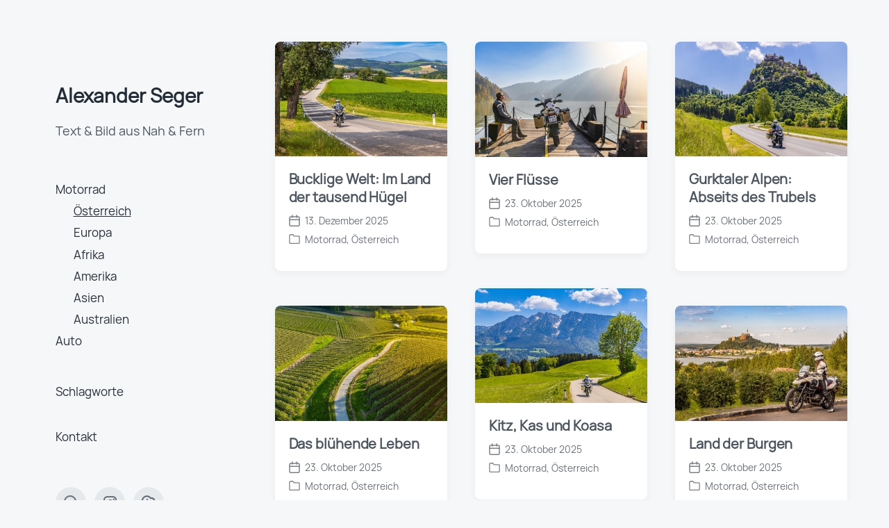

--- FILE ---
content_type: text/html; charset=UTF-8
request_url: https://www.seger.at/category/oesterreich/
body_size: 11822
content:
<!DOCTYPE html>


<html class="no-js" lang="de">

	<head>

		<meta http-equiv="content-type" content="text/html" charset="UTF-8" />
		<meta name="viewport" content="width=device-width, initial-scale=1.0" >

		<link rel="profile" href="http://gmpg.org/xfn/11">

		<title>Österreich &#8211; Alexander Seger</title>
<meta name='robots' content='max-image-preview:large' />
<link rel="alternate" type="application/rss+xml" title="Alexander Seger &raquo; Feed" href="https://www.seger.at/feed/" />
<link rel="alternate" type="application/rss+xml" title="Alexander Seger &raquo; Kommentar-Feed" href="https://www.seger.at/comments/feed/" />
<link rel="alternate" type="application/rss+xml" title="Alexander Seger &raquo; Österreich Kategorie-Feed" href="https://www.seger.at/category/oesterreich/feed/" />
<style id='wp-img-auto-sizes-contain-inline-css' type='text/css'>
img:is([sizes=auto i],[sizes^="auto," i]){contain-intrinsic-size:3000px 1500px}
/*# sourceURL=wp-img-auto-sizes-contain-inline-css */
</style>
<style id='wp-emoji-styles-inline-css' type='text/css'>

	img.wp-smiley, img.emoji {
		display: inline !important;
		border: none !important;
		box-shadow: none !important;
		height: 1em !important;
		width: 1em !important;
		margin: 0 0.07em !important;
		vertical-align: -0.1em !important;
		background: none !important;
		padding: 0 !important;
	}
/*# sourceURL=wp-emoji-styles-inline-css */
</style>
<style id='wp-block-library-inline-css' type='text/css'>
:root{--wp-block-synced-color:#7a00df;--wp-block-synced-color--rgb:122,0,223;--wp-bound-block-color:var(--wp-block-synced-color);--wp-editor-canvas-background:#ddd;--wp-admin-theme-color:#007cba;--wp-admin-theme-color--rgb:0,124,186;--wp-admin-theme-color-darker-10:#006ba1;--wp-admin-theme-color-darker-10--rgb:0,107,160.5;--wp-admin-theme-color-darker-20:#005a87;--wp-admin-theme-color-darker-20--rgb:0,90,135;--wp-admin-border-width-focus:2px}@media (min-resolution:192dpi){:root{--wp-admin-border-width-focus:1.5px}}.wp-element-button{cursor:pointer}:root .has-very-light-gray-background-color{background-color:#eee}:root .has-very-dark-gray-background-color{background-color:#313131}:root .has-very-light-gray-color{color:#eee}:root .has-very-dark-gray-color{color:#313131}:root .has-vivid-green-cyan-to-vivid-cyan-blue-gradient-background{background:linear-gradient(135deg,#00d084,#0693e3)}:root .has-purple-crush-gradient-background{background:linear-gradient(135deg,#34e2e4,#4721fb 50%,#ab1dfe)}:root .has-hazy-dawn-gradient-background{background:linear-gradient(135deg,#faaca8,#dad0ec)}:root .has-subdued-olive-gradient-background{background:linear-gradient(135deg,#fafae1,#67a671)}:root .has-atomic-cream-gradient-background{background:linear-gradient(135deg,#fdd79a,#004a59)}:root .has-nightshade-gradient-background{background:linear-gradient(135deg,#330968,#31cdcf)}:root .has-midnight-gradient-background{background:linear-gradient(135deg,#020381,#2874fc)}:root{--wp--preset--font-size--normal:16px;--wp--preset--font-size--huge:42px}.has-regular-font-size{font-size:1em}.has-larger-font-size{font-size:2.625em}.has-normal-font-size{font-size:var(--wp--preset--font-size--normal)}.has-huge-font-size{font-size:var(--wp--preset--font-size--huge)}.has-text-align-center{text-align:center}.has-text-align-left{text-align:left}.has-text-align-right{text-align:right}.has-fit-text{white-space:nowrap!important}#end-resizable-editor-section{display:none}.aligncenter{clear:both}.items-justified-left{justify-content:flex-start}.items-justified-center{justify-content:center}.items-justified-right{justify-content:flex-end}.items-justified-space-between{justify-content:space-between}.screen-reader-text{border:0;clip-path:inset(50%);height:1px;margin:-1px;overflow:hidden;padding:0;position:absolute;width:1px;word-wrap:normal!important}.screen-reader-text:focus{background-color:#ddd;clip-path:none;color:#444;display:block;font-size:1em;height:auto;left:5px;line-height:normal;padding:15px 23px 14px;text-decoration:none;top:5px;width:auto;z-index:100000}html :where(.has-border-color){border-style:solid}html :where([style*=border-top-color]){border-top-style:solid}html :where([style*=border-right-color]){border-right-style:solid}html :where([style*=border-bottom-color]){border-bottom-style:solid}html :where([style*=border-left-color]){border-left-style:solid}html :where([style*=border-width]){border-style:solid}html :where([style*=border-top-width]){border-top-style:solid}html :where([style*=border-right-width]){border-right-style:solid}html :where([style*=border-bottom-width]){border-bottom-style:solid}html :where([style*=border-left-width]){border-left-style:solid}html :where(img[class*=wp-image-]){height:auto;max-width:100%}:where(figure){margin:0 0 1em}html :where(.is-position-sticky){--wp-admin--admin-bar--position-offset:var(--wp-admin--admin-bar--height,0px)}@media screen and (max-width:600px){html :where(.is-position-sticky){--wp-admin--admin-bar--position-offset:0px}}

/*# sourceURL=wp-block-library-inline-css */
</style><style id='wp-block-group-inline-css' type='text/css'>
.wp-block-group{box-sizing:border-box}:where(.wp-block-group.wp-block-group-is-layout-constrained){position:relative}
/*# sourceURL=https://www.seger.at/wp-includes/blocks/group/style.min.css */
</style>
<style id='wp-block-paragraph-inline-css' type='text/css'>
.is-small-text{font-size:.875em}.is-regular-text{font-size:1em}.is-large-text{font-size:2.25em}.is-larger-text{font-size:3em}.has-drop-cap:not(:focus):first-letter{float:left;font-size:8.4em;font-style:normal;font-weight:100;line-height:.68;margin:.05em .1em 0 0;text-transform:uppercase}body.rtl .has-drop-cap:not(:focus):first-letter{float:none;margin-left:.1em}p.has-drop-cap.has-background{overflow:hidden}:root :where(p.has-background){padding:1.25em 2.375em}:where(p.has-text-color:not(.has-link-color)) a{color:inherit}p.has-text-align-left[style*="writing-mode:vertical-lr"],p.has-text-align-right[style*="writing-mode:vertical-rl"]{rotate:180deg}
/*# sourceURL=https://www.seger.at/wp-includes/blocks/paragraph/style.min.css */
</style>
<style id='global-styles-inline-css' type='text/css'>
:root{--wp--preset--aspect-ratio--square: 1;--wp--preset--aspect-ratio--4-3: 4/3;--wp--preset--aspect-ratio--3-4: 3/4;--wp--preset--aspect-ratio--3-2: 3/2;--wp--preset--aspect-ratio--2-3: 2/3;--wp--preset--aspect-ratio--16-9: 16/9;--wp--preset--aspect-ratio--9-16: 9/16;--wp--preset--color--black: #232D37;--wp--preset--color--cyan-bluish-gray: #abb8c3;--wp--preset--color--white: #FFF;--wp--preset--color--pale-pink: #f78da7;--wp--preset--color--vivid-red: #cf2e2e;--wp--preset--color--luminous-vivid-orange: #ff6900;--wp--preset--color--luminous-vivid-amber: #fcb900;--wp--preset--color--light-green-cyan: #7bdcb5;--wp--preset--color--vivid-green-cyan: #00d084;--wp--preset--color--pale-cyan-blue: #8ed1fc;--wp--preset--color--vivid-cyan-blue: #0693e3;--wp--preset--color--vivid-purple: #9b51e0;--wp--preset--color--darkest-gray: #4B555F;--wp--preset--color--darker-gray: #69737D;--wp--preset--color--gray: #9BA5AF;--wp--preset--color--light-gray: #DCDFE2;--wp--preset--color--lightest-gray: #E6E9EC;--wp--preset--gradient--vivid-cyan-blue-to-vivid-purple: linear-gradient(135deg,rgb(6,147,227) 0%,rgb(155,81,224) 100%);--wp--preset--gradient--light-green-cyan-to-vivid-green-cyan: linear-gradient(135deg,rgb(122,220,180) 0%,rgb(0,208,130) 100%);--wp--preset--gradient--luminous-vivid-amber-to-luminous-vivid-orange: linear-gradient(135deg,rgb(252,185,0) 0%,rgb(255,105,0) 100%);--wp--preset--gradient--luminous-vivid-orange-to-vivid-red: linear-gradient(135deg,rgb(255,105,0) 0%,rgb(207,46,46) 100%);--wp--preset--gradient--very-light-gray-to-cyan-bluish-gray: linear-gradient(135deg,rgb(238,238,238) 0%,rgb(169,184,195) 100%);--wp--preset--gradient--cool-to-warm-spectrum: linear-gradient(135deg,rgb(74,234,220) 0%,rgb(151,120,209) 20%,rgb(207,42,186) 40%,rgb(238,44,130) 60%,rgb(251,105,98) 80%,rgb(254,248,76) 100%);--wp--preset--gradient--blush-light-purple: linear-gradient(135deg,rgb(255,206,236) 0%,rgb(152,150,240) 100%);--wp--preset--gradient--blush-bordeaux: linear-gradient(135deg,rgb(254,205,165) 0%,rgb(254,45,45) 50%,rgb(107,0,62) 100%);--wp--preset--gradient--luminous-dusk: linear-gradient(135deg,rgb(255,203,112) 0%,rgb(199,81,192) 50%,rgb(65,88,208) 100%);--wp--preset--gradient--pale-ocean: linear-gradient(135deg,rgb(255,245,203) 0%,rgb(182,227,212) 50%,rgb(51,167,181) 100%);--wp--preset--gradient--electric-grass: linear-gradient(135deg,rgb(202,248,128) 0%,rgb(113,206,126) 100%);--wp--preset--gradient--midnight: linear-gradient(135deg,rgb(2,3,129) 0%,rgb(40,116,252) 100%);--wp--preset--font-size--small: 16px;--wp--preset--font-size--medium: 20px;--wp--preset--font-size--large: 24px;--wp--preset--font-size--x-large: 42px;--wp--preset--font-size--normal: 19px;--wp--preset--font-size--larger: 32px;--wp--preset--spacing--20: 0.44rem;--wp--preset--spacing--30: 0.67rem;--wp--preset--spacing--40: 1rem;--wp--preset--spacing--50: 1.5rem;--wp--preset--spacing--60: 2.25rem;--wp--preset--spacing--70: 3.38rem;--wp--preset--spacing--80: 5.06rem;--wp--preset--shadow--natural: 6px 6px 9px rgba(0, 0, 0, 0.2);--wp--preset--shadow--deep: 12px 12px 50px rgba(0, 0, 0, 0.4);--wp--preset--shadow--sharp: 6px 6px 0px rgba(0, 0, 0, 0.2);--wp--preset--shadow--outlined: 6px 6px 0px -3px rgb(255, 255, 255), 6px 6px rgb(0, 0, 0);--wp--preset--shadow--crisp: 6px 6px 0px rgb(0, 0, 0);}:where(.is-layout-flex){gap: 0.5em;}:where(.is-layout-grid){gap: 0.5em;}body .is-layout-flex{display: flex;}.is-layout-flex{flex-wrap: wrap;align-items: center;}.is-layout-flex > :is(*, div){margin: 0;}body .is-layout-grid{display: grid;}.is-layout-grid > :is(*, div){margin: 0;}:where(.wp-block-columns.is-layout-flex){gap: 2em;}:where(.wp-block-columns.is-layout-grid){gap: 2em;}:where(.wp-block-post-template.is-layout-flex){gap: 1.25em;}:where(.wp-block-post-template.is-layout-grid){gap: 1.25em;}.has-black-color{color: var(--wp--preset--color--black) !important;}.has-cyan-bluish-gray-color{color: var(--wp--preset--color--cyan-bluish-gray) !important;}.has-white-color{color: var(--wp--preset--color--white) !important;}.has-pale-pink-color{color: var(--wp--preset--color--pale-pink) !important;}.has-vivid-red-color{color: var(--wp--preset--color--vivid-red) !important;}.has-luminous-vivid-orange-color{color: var(--wp--preset--color--luminous-vivid-orange) !important;}.has-luminous-vivid-amber-color{color: var(--wp--preset--color--luminous-vivid-amber) !important;}.has-light-green-cyan-color{color: var(--wp--preset--color--light-green-cyan) !important;}.has-vivid-green-cyan-color{color: var(--wp--preset--color--vivid-green-cyan) !important;}.has-pale-cyan-blue-color{color: var(--wp--preset--color--pale-cyan-blue) !important;}.has-vivid-cyan-blue-color{color: var(--wp--preset--color--vivid-cyan-blue) !important;}.has-vivid-purple-color{color: var(--wp--preset--color--vivid-purple) !important;}.has-black-background-color{background-color: var(--wp--preset--color--black) !important;}.has-cyan-bluish-gray-background-color{background-color: var(--wp--preset--color--cyan-bluish-gray) !important;}.has-white-background-color{background-color: var(--wp--preset--color--white) !important;}.has-pale-pink-background-color{background-color: var(--wp--preset--color--pale-pink) !important;}.has-vivid-red-background-color{background-color: var(--wp--preset--color--vivid-red) !important;}.has-luminous-vivid-orange-background-color{background-color: var(--wp--preset--color--luminous-vivid-orange) !important;}.has-luminous-vivid-amber-background-color{background-color: var(--wp--preset--color--luminous-vivid-amber) !important;}.has-light-green-cyan-background-color{background-color: var(--wp--preset--color--light-green-cyan) !important;}.has-vivid-green-cyan-background-color{background-color: var(--wp--preset--color--vivid-green-cyan) !important;}.has-pale-cyan-blue-background-color{background-color: var(--wp--preset--color--pale-cyan-blue) !important;}.has-vivid-cyan-blue-background-color{background-color: var(--wp--preset--color--vivid-cyan-blue) !important;}.has-vivid-purple-background-color{background-color: var(--wp--preset--color--vivid-purple) !important;}.has-black-border-color{border-color: var(--wp--preset--color--black) !important;}.has-cyan-bluish-gray-border-color{border-color: var(--wp--preset--color--cyan-bluish-gray) !important;}.has-white-border-color{border-color: var(--wp--preset--color--white) !important;}.has-pale-pink-border-color{border-color: var(--wp--preset--color--pale-pink) !important;}.has-vivid-red-border-color{border-color: var(--wp--preset--color--vivid-red) !important;}.has-luminous-vivid-orange-border-color{border-color: var(--wp--preset--color--luminous-vivid-orange) !important;}.has-luminous-vivid-amber-border-color{border-color: var(--wp--preset--color--luminous-vivid-amber) !important;}.has-light-green-cyan-border-color{border-color: var(--wp--preset--color--light-green-cyan) !important;}.has-vivid-green-cyan-border-color{border-color: var(--wp--preset--color--vivid-green-cyan) !important;}.has-pale-cyan-blue-border-color{border-color: var(--wp--preset--color--pale-cyan-blue) !important;}.has-vivid-cyan-blue-border-color{border-color: var(--wp--preset--color--vivid-cyan-blue) !important;}.has-vivid-purple-border-color{border-color: var(--wp--preset--color--vivid-purple) !important;}.has-vivid-cyan-blue-to-vivid-purple-gradient-background{background: var(--wp--preset--gradient--vivid-cyan-blue-to-vivid-purple) !important;}.has-light-green-cyan-to-vivid-green-cyan-gradient-background{background: var(--wp--preset--gradient--light-green-cyan-to-vivid-green-cyan) !important;}.has-luminous-vivid-amber-to-luminous-vivid-orange-gradient-background{background: var(--wp--preset--gradient--luminous-vivid-amber-to-luminous-vivid-orange) !important;}.has-luminous-vivid-orange-to-vivid-red-gradient-background{background: var(--wp--preset--gradient--luminous-vivid-orange-to-vivid-red) !important;}.has-very-light-gray-to-cyan-bluish-gray-gradient-background{background: var(--wp--preset--gradient--very-light-gray-to-cyan-bluish-gray) !important;}.has-cool-to-warm-spectrum-gradient-background{background: var(--wp--preset--gradient--cool-to-warm-spectrum) !important;}.has-blush-light-purple-gradient-background{background: var(--wp--preset--gradient--blush-light-purple) !important;}.has-blush-bordeaux-gradient-background{background: var(--wp--preset--gradient--blush-bordeaux) !important;}.has-luminous-dusk-gradient-background{background: var(--wp--preset--gradient--luminous-dusk) !important;}.has-pale-ocean-gradient-background{background: var(--wp--preset--gradient--pale-ocean) !important;}.has-electric-grass-gradient-background{background: var(--wp--preset--gradient--electric-grass) !important;}.has-midnight-gradient-background{background: var(--wp--preset--gradient--midnight) !important;}.has-small-font-size{font-size: var(--wp--preset--font-size--small) !important;}.has-medium-font-size{font-size: var(--wp--preset--font-size--medium) !important;}.has-large-font-size{font-size: var(--wp--preset--font-size--large) !important;}.has-x-large-font-size{font-size: var(--wp--preset--font-size--x-large) !important;}
/*# sourceURL=global-styles-inline-css */
</style>

<style id='classic-theme-styles-inline-css' type='text/css'>
/*! This file is auto-generated */
.wp-block-button__link{color:#fff;background-color:#32373c;border-radius:9999px;box-shadow:none;text-decoration:none;padding:calc(.667em + 2px) calc(1.333em + 2px);font-size:1.125em}.wp-block-file__button{background:#32373c;color:#fff;text-decoration:none}
/*# sourceURL=/wp-includes/css/classic-themes.min.css */
</style>
<link rel='stylesheet' id='pgc-simply-gallery-plugin-lightbox-style-css' href='https://www.seger.at/wp-content/plugins/simply-gallery-block/plugins/pgc_sgb_lightbox.min.style.css?ver=3.3.1' type='text/css' media='all' />
<link rel='stylesheet' id='koji-style-css' href='https://www.seger.at/wp-content/themes/koji/style.css?ver=2.1' type='text/css' media='all' />
<script type="text/javascript" src="https://www.seger.at/wp-includes/js/jquery/jquery.min.js?ver=3.7.1" id="jquery-core-js"></script>
<script type="text/javascript" src="https://www.seger.at/wp-includes/js/jquery/jquery-migrate.min.js?ver=3.4.1" id="jquery-migrate-js"></script>
<link rel="https://api.w.org/" href="https://www.seger.at/wp-json/" /><link rel="alternate" title="JSON" type="application/json" href="https://www.seger.at/wp-json/wp/v2/categories/39" /><link rel="EditURI" type="application/rsd+xml" title="RSD" href="https://www.seger.at/xmlrpc.php?rsd" />
<meta name="generator" content="WordPress 6.9" />
<noscript><style>.simply-gallery-amp{ display: block !important; }</style></noscript><noscript><style>.sgb-preloader{ display: none !important; }</style></noscript>		<script>document.documentElement.className = document.documentElement.className.replace( 'no-js', 'js' );</script>
		<link rel="icon" href="https://www.seger.at/wp-content/uploads/2022/01/favicon.ico" sizes="32x32" />
<link rel="icon" href="https://www.seger.at/wp-content/uploads/2022/01/favicon.ico" sizes="192x192" />
<link rel="apple-touch-icon" href="https://www.seger.at/wp-content/uploads/2022/01/favicon.ico" />
<meta name="msapplication-TileImage" content="https://www.seger.at/wp-content/uploads/2022/01/favicon.ico" />
		<style type="text/css" id="wp-custom-css">
			/* Schriften  */

@font-face { 
	font-family: 'Manrope'; 
	src: url('https://www.seger.at/fonts/Manrope-Regular.woff2') format('woff2'); 
} 

@font-face { 
	font-family: 'Roboto Slab'; 
	src: url('https://www.seger.at/fonts/roboto-slab-v16-latin-regular.woff2') format('woff2'); 
}

@font-face { 
	font-family: 'Font Awesome Regular'; 
	src: url('https://www.seger.at/fonts/fa-regular-400.woff2') format('woff2'); 
}
	

body, html {
  font-family: Manrope, helvetica, sans-serif;
}

p {
	hyphens: auto;
}


/* Absatz nach der Überschrift fett 
	 nicht angwendet wegen Seiten wie Referenzen, Impressum etc. */

.post-inner .entry-content > p:first-of-type {
  font-weight: bold;
}

.entry-content > p.no-bold {
  font-weight: normal !important;
}


/* Zitate formatieren */ 

.entry-content .wp-block-pullquote p { 
	font-family: 'Roboto Slab', sans-serif; 
	font-weight: normal !important;
	hyphens: auto;
}

.entry-content .wp-block-pullquote p {
	font-size: 20px; 
}

cite { 
	font-family: 'Roboto Slab', sans-serif; 
	font-weight: 300;
	font-size: 0.7em; 
}

.sidebar-widgets a,
.sidebar-widgets p,
.footer-widgets a, 
.footer-widgets p { 
	color: #232D37; 
}


/* Formatierung Preformatted Box */
.wp-block-preformatted {
	color: #232D37;
	background: #F0F1F2;
	font-family: 'Roboto Slab', sans-serif; 
	font-weight: 100;
}

.wp-block-preformatted a {
	text-decoration:none;
	color: #68717B; 
}

.wp-block-preformatted a:after {
  font-family: 'Font Awesome Regular';
	content: '\f061';
	font-weight: 100;
  color: #68717B; 
	display: inline-block;
  text-decoration: none;
  padding: 0 .7em;
}

.wp-block-preformatted a:hover {
	text-decoration:none;
	color: #232D37; 
}

.wp-block-preformatted a:hover:after {
  font-family: 'Font Awesome Regular';
  color: #68717B; 
	/* content: '\f0a9'; */
  display: inline-block;
  text-decoration: none;
  padding: 0 1em;
	transition: .15s ease;
}

.wp-block-pullquote.alignright {
  text-align: left !important;
}

/* Zoom on hover preview-Images */ 

.preview-image {
  transition: transform 0.5s ease-in-out;
}

.preview-image:hover {
  transform: scale(1.05) translate(0%, -2.5%);
}


/* Dunklen Category-Block nicht anzeigen */
.archive-header {display: none !important;} 

/* Dunkler Category-Block als "normale" Karte anzeigen

@media ( min-width: 1200px ) {
.preview.archive-header-desktop { max-width: 33.33%; }
}

@media ( min-width: 1600px ) {
.preview.archive-header-desktop { max-width: 25%; }
} */


/* Link-Icon --> Download Clowd  */
.social-icons a::before {
	/* font-family: 'Font Awesome 5';
	content: '\f381'; 
	font-size: 1.9rem; */
  font-family: 'Font Awesome Regular';
	content: '\f0ed'; 
	font-size: 2.2rem; 
}


/* Suchfeld Breitenanpassung an Manrope Laufweite */
.search-overlay .search-field {
	width: 100%;
}


/* Beschreibung beim mobilen Menü weg */
.nav-toggle label { display: none; }


/* list style Bullets Text */
.entry-content ul li {
  list-style: circle;
  margin-left: -.5em;
  padding: 0;	
}


/* hr Trennungsstrich dünkler */
hr {
	border: none;
	border-top: .2rem solid #999;
	margin: 2em auto;
}


/* Underline entfernen */

.sidebar-widgets a,
.footer-widgets a,
.tagindex a { 
	text-decoration: none; 
}

.sidebar-widgets a:hover,
.footer-widgets a:hover,
.tagindex a:hover { 
  text-decoration: underline; 
}


/* Outline entfernen beim automatischen Nachladen */
a { outline: none !important; }


/* Autor am Seitenende löschen */
#site-footer .credits { display: none; }
		</style>
		
	</head>

	<body class="archive category category-oesterreich category-39 wp-theme-koji pagination-type-scroll">

		
		<div id="site-wrapper">

			<header id="site-header" role="banner">

				<a class="skip-link" href="#site-content">Zum Inhalt springen</a>
				<a class="skip-link" href="#main-menu">Zum Hauptmenü springen</a>

				<div class="header-top section-inner">

					
						<p class="site-title"><a href="https://www.seger.at/">Alexander Seger</a></p>

					
					<button type="button" aria-pressed="false" class="toggle nav-toggle" data-toggle-target=".mobile-menu-wrapper" data-toggle-scroll-lock="true" data-toggle-attribute="">
						<label>
							<span class="show">Menü</span>
							<span class="hide">Schließen</span>
						</label>
						<div class="bars">
							<div class="bar"></div>
							<div class="bar"></div>
							<div class="bar"></div>
						</div><!-- .bars -->
					</button><!-- .nav-toggle -->

				</div><!-- .header-top -->

				<div class="header-inner section-inner">

					<div class="header-inner-top">

						
							<p class="site-description">Text &amp; Bild aus Nah &amp; Fern</p>

						
						<ul class="site-nav reset-list-style" id="main-menu" role="navigation">
							<li id="menu-item-157" class="menu-item menu-item-type-taxonomy menu-item-object-category current-menu-ancestor current-menu-parent menu-item-has-children menu-item-157"><a href="https://www.seger.at/category/motorrad/">Motorrad</a>
<ul class="sub-menu">
	<li id="menu-item-191" class="menu-item menu-item-type-taxonomy menu-item-object-category current-menu-item menu-item-191"><a href="https://www.seger.at/category/oesterreich/" aria-current="page">Österreich</a></li>
	<li id="menu-item-190" class="menu-item menu-item-type-taxonomy menu-item-object-category menu-item-190"><a href="https://www.seger.at/category/europa/">Europa</a></li>
	<li id="menu-item-159" class="menu-item menu-item-type-taxonomy menu-item-object-category menu-item-159"><a href="https://www.seger.at/category/afrika/">Afrika</a></li>
	<li id="menu-item-189" class="menu-item menu-item-type-taxonomy menu-item-object-category menu-item-189"><a href="https://www.seger.at/category/amerika/">Amerika</a></li>
	<li id="menu-item-160" class="menu-item menu-item-type-taxonomy menu-item-object-category menu-item-160"><a href="https://www.seger.at/category/asien/">Asien</a></li>
	<li id="menu-item-192" class="menu-item menu-item-type-taxonomy menu-item-object-category menu-item-192"><a href="https://www.seger.at/category/australien/">Australien</a></li>
</ul>
</li>
<li id="menu-item-158" class="menu-item menu-item-type-taxonomy menu-item-object-category menu-item-158"><a href="https://www.seger.at/category/auto/">Auto</a></li>
						</ul>

						
							<div class="sidebar-widgets">
								<div id="block-6" class="widget widget_block"><div class="widget-content">
<div class="wp-block-group"><div class="wp-block-group__inner-container is-layout-flow wp-block-group-is-layout-flow"></div></div>
</div><div class="clear"></div></div><div id="block-8" class="widget widget_block widget_text"><div class="widget-content">
<p><a href="https://www.seger.at/schlagworte/" data-type="page" data-id="2745">Schlagworte</a></p>
</div><div class="clear"></div></div><div id="block-9" class="widget widget_block widget_text"><div class="widget-content">
<p><a href="https://www.seger.at/kontakt/" data-type="URL" data-id="https://www.seger.at/kontakt/">Kontakt</a></p>
</div><div class="clear"></div></div>							</div><!-- .sidebar-widgets -->

						
					</div><!-- .header-inner-top -->

					<div class="social-menu-wrapper">

						
							<ul class="social-menu reset-list-style social-icons s-icons">

								
									<li class="search-toggle-wrapper"><button type="button" aria-pressed="false" data-toggle-target=".search-overlay" data-set-focus=".search-overlay .search-field" class="toggle search-toggle"><span class="screen-reader-text">Suchfeld umschalten</span></button></li>

									<li id="menu-item-690" class="menu-item menu-item-type-custom menu-item-object-custom menu-item-690"><a href="https://www.instagram.com/alexander_seger/"><span class="screen-reader-text">Instagram</span></a></li>
<li id="menu-item-1175" class="menu-item menu-item-type-custom menu-item-object-custom menu-item-1175"><a href="https://seger.at/bilder"><span class="screen-reader-text">Downloadbereich</span></a></li>

							</ul><!-- .social-menu -->

						
					</div><!-- .social-menu-wrapper -->

				</div><!-- .header-inner -->

			</header><!-- #site-header -->

			<div class="mobile-menu-wrapper" aria-expanded="false">

				<div class="mobile-menu section-inner">

					<div class="mobile-menu-top">

						
							<p class="site-description">Text &amp; Bild aus Nah &amp; Fern</p>

						
						<ul class="site-nav reset-list-style" id="mobile-menu" role="navigation">
							<li class="menu-item menu-item-type-taxonomy menu-item-object-category current-menu-ancestor current-menu-parent menu-item-has-children menu-item-157"><a href="https://www.seger.at/category/motorrad/">Motorrad</a>
<ul class="sub-menu">
	<li class="menu-item menu-item-type-taxonomy menu-item-object-category current-menu-item menu-item-191"><a href="https://www.seger.at/category/oesterreich/" aria-current="page">Österreich</a></li>
	<li class="menu-item menu-item-type-taxonomy menu-item-object-category menu-item-190"><a href="https://www.seger.at/category/europa/">Europa</a></li>
	<li class="menu-item menu-item-type-taxonomy menu-item-object-category menu-item-159"><a href="https://www.seger.at/category/afrika/">Afrika</a></li>
	<li class="menu-item menu-item-type-taxonomy menu-item-object-category menu-item-189"><a href="https://www.seger.at/category/amerika/">Amerika</a></li>
	<li class="menu-item menu-item-type-taxonomy menu-item-object-category menu-item-160"><a href="https://www.seger.at/category/asien/">Asien</a></li>
	<li class="menu-item menu-item-type-taxonomy menu-item-object-category menu-item-192"><a href="https://www.seger.at/category/australien/">Australien</a></li>
</ul>
</li>
<li class="menu-item menu-item-type-taxonomy menu-item-object-category menu-item-158"><a href="https://www.seger.at/category/auto/">Auto</a></li>
						</ul>

						
							<div class="sidebar-widgets">
								<div id="block-6" class="widget widget_block"><div class="widget-content">
<div class="wp-block-group"><div class="wp-block-group__inner-container is-layout-flow wp-block-group-is-layout-flow"></div></div>
</div><div class="clear"></div></div><div id="block-8" class="widget widget_block widget_text"><div class="widget-content">
<p><a href="https://www.seger.at/schlagworte/" data-type="page" data-id="2745">Schlagworte</a></p>
</div><div class="clear"></div></div><div id="block-9" class="widget widget_block widget_text"><div class="widget-content">
<p><a href="https://www.seger.at/kontakt/" data-type="URL" data-id="https://www.seger.at/kontakt/">Kontakt</a></p>
</div><div class="clear"></div></div>							</div><!-- .sidebar-widgets -->

						
					</div><!-- .mobile-menu-top -->

					<div class="social-menu-wrapper">

						
							<ul class="social-menu reset-list-style social-icons s-icons mobile">

								
									<li class="search-toggle-wrapper"><button type="button" aria-pressed="false" data-toggle-target=".search-overlay" data-set-focus=".search-overlay .search-field" class="toggle search-toggle"><span class="screen-reader-text">Suchfeld umschalten</span></button></li>

									<li class="menu-item menu-item-type-custom menu-item-object-custom menu-item-690"><a href="https://www.instagram.com/alexander_seger/"><span class="screen-reader-text">Instagram</span></a></li>
<li class="menu-item menu-item-type-custom menu-item-object-custom menu-item-1175"><a href="https://seger.at/bilder"><span class="screen-reader-text">Downloadbereich</span></a></li>

							</ul><!-- .social-menu -->

						
					</div><!-- .social-menu-wrapper -->

				</div><!-- .mobile-menu -->

			</div><!-- .mobile-menu-wrapper -->

			
				<div class="search-overlay cover-modal" aria-expanded="false">

					<div class="section-inner search-overlay-form-wrapper">
						
<form role="search" method="get" class="search-form" action="https://www.seger.at/">
	<label for="search-form-6948e98519771">
		<span class="screen-reader-text">Suche nach:</span>
		<img aria-hidden="true" src="https://www.seger.at/wp-content/themes/koji/assets/images/icons/spyglass.svg" />
	</label>
	<input type="search" id="search-form-6948e98519771" class="search-field" placeholder="Gib einen Suchbegriff ein" value="" name="s" />
	<button type="submit" class="search-submit screen-reader-text">Suchen</button>
</form>
					</div><!-- .section-inner -->

					<button type="button" class="toggle search-untoggle" data-toggle-target=".search-overlay" data-set-focus=".search-toggle:visible">
						<div class="search-untoggle-inner">
							<img aria-hidden="true" src="https://www.seger.at/wp-content/themes/koji/assets/images/icons/cross.svg" />
						</div>
						<span class="screen-reader-text">Such-Overlay verbergen</span>
					</button><!-- .search-untoggle -->

				</div><!-- .search-overlay -->

			
<main id="site-content" role="main">

	
		<header class="archive-header archive-header-mobile bg-color-black color-darker-gray">

			<div class="section-inner">

				
				<h6 class="subheading">Kategorie</h6>

				<div class="archive-header-inner">
				
					<h3 class="archive-title color-white hanging-quotes">Österreich</h3>

									
				</div><!-- .archive-header-inner -->

				
			</div><!-- .section-inner -->

		</header><!-- .archive-header -->

	
	<div class="section-inner">

		<div class="posts load-more-target" id="posts" aria-live="polite">

			<div class="grid-sizer"></div>

			
				<div class="preview archive-header archive-header-desktop">

					<div class="preview-wrapper bg-color-black color-gray">

						<div class="preview-inner">

							
				<h6 class="subheading">Kategorie</h6>

				<div class="archive-header-inner">
				
					<h3 class="archive-title color-white hanging-quotes">Österreich</h3>

									
				</div><!-- .archive-header-inner -->

				
						</div><!-- .preview-inner -->

					</div><!-- .preview -->

				</div><!-- .archive-header -->

				<article class="preview preview-post do-spot post-6685 post type-post status-publish format-standard has-post-thumbnail hentry category-motorrad category-oesterreich tag-bmw-motorrad has-thumbnail" id="post-6685">

	<div class="preview-wrapper">

		
			<a href="https://www.seger.at/bucklige-welt-im-land-der-tausend-huegel/" class="preview-image">

				<img width="800" height="533" src="https://www.seger.at/wp-content/uploads/2024/08/Bucklige-Welt-073-800x533.jpg" class="attachment-koji_preview_image_high_resolution size-koji_preview_image_high_resolution wp-post-image" alt="" decoding="async" fetchpriority="high" srcset="https://www.seger.at/wp-content/uploads/2024/08/Bucklige-Welt-073-800x533.jpg 800w, https://www.seger.at/wp-content/uploads/2024/08/Bucklige-Welt-073-300x200.jpg 300w, https://www.seger.at/wp-content/uploads/2024/08/Bucklige-Welt-073-1024x682.jpg 1024w, https://www.seger.at/wp-content/uploads/2024/08/Bucklige-Welt-073-768x512.jpg 768w, https://www.seger.at/wp-content/uploads/2024/08/Bucklige-Welt-073-400x267.jpg 400w, https://www.seger.at/wp-content/uploads/2024/08/Bucklige-Welt-073.jpg 1280w" sizes="(max-width: 800px) 100vw, 800px" />				
			</a>

		
		<div class="preview-inner">

			<h2 class="preview-title"><a href="https://www.seger.at/bucklige-welt-im-land-der-tausend-huegel/">Bucklige Welt: Im Land der tausend Hügel</a></h2>

			
			<div class="post-meta-wrapper post-meta-preview">

				<ul class="post-meta">

											<li class="post-date">
							<a class="meta-wrapper" href="https://www.seger.at/bucklige-welt-im-land-der-tausend-huegel/" title="Bucklige Welt: Im Land der tausend Hügel">
								<span class="screen-reader-text">Veröffentlichungsdatum</span>
								<div class="meta-icon"><img aria-hidden="true" src="https://www.seger.at/wp-content/themes/koji/assets/images/icons/calendar.svg" /></div>
								<span class="meta-content">13. Dezember 2025</span>
							</a>
						</li>
											<li class="post-categories meta-wrapper">
							<div class="meta-icon"><img aria-hidden="true" src="https://www.seger.at/wp-content/themes/koji/assets/images/icons/folder.svg" /></div>
							<span class="screen-reader-text">Veröffentlicht in</span>
							<span class="meta-content"><a href="https://www.seger.at/category/motorrad/" rel="category tag">Motorrad</a>, <a href="https://www.seger.at/category/oesterreich/" rel="category tag">Österreich</a></span>
						</li>
						
				</ul><!-- .post-meta -->

			</div><!-- .post-meta-wrapper -->

			
		</div><!-- .preview-inner -->

	</div><!-- .preview-wrapper -->

</article>
<article class="preview preview-post do-spot post-6950 post type-post status-publish format-standard has-post-thumbnail hentry category-motorrad category-oesterreich tag-bmw-motorrad has-thumbnail" id="post-6950">

	<div class="preview-wrapper">

		
			<a href="https://www.seger.at/schloegen-at/" class="preview-image">

				<img width="800" height="534" src="https://www.seger.at/wp-content/uploads/2024/10/Muhlviertel-Donau-20241021-307-800x534.jpg" class="attachment-koji_preview_image_high_resolution size-koji_preview_image_high_resolution wp-post-image" alt="" decoding="async" srcset="https://www.seger.at/wp-content/uploads/2024/10/Muhlviertel-Donau-20241021-307-800x534.jpg 800w, https://www.seger.at/wp-content/uploads/2024/10/Muhlviertel-Donau-20241021-307-300x200.jpg 300w, https://www.seger.at/wp-content/uploads/2024/10/Muhlviertel-Donau-20241021-307-1024x683.jpg 1024w, https://www.seger.at/wp-content/uploads/2024/10/Muhlviertel-Donau-20241021-307-768x512.jpg 768w, https://www.seger.at/wp-content/uploads/2024/10/Muhlviertel-Donau-20241021-307-400x267.jpg 400w, https://www.seger.at/wp-content/uploads/2024/10/Muhlviertel-Donau-20241021-307.jpg 1280w" sizes="(max-width: 800px) 100vw, 800px" />				
			</a>

		
		<div class="preview-inner">

			<h2 class="preview-title"><a href="https://www.seger.at/schloegen-at/">Vier Flüsse</a></h2>

			
			<div class="post-meta-wrapper post-meta-preview">

				<ul class="post-meta">

											<li class="post-date">
							<a class="meta-wrapper" href="https://www.seger.at/schloegen-at/" title="Vier Flüsse">
								<span class="screen-reader-text">Veröffentlichungsdatum</span>
								<div class="meta-icon"><img aria-hidden="true" src="https://www.seger.at/wp-content/themes/koji/assets/images/icons/calendar.svg" /></div>
								<span class="meta-content">23. Oktober 2025</span>
							</a>
						</li>
											<li class="post-categories meta-wrapper">
							<div class="meta-icon"><img aria-hidden="true" src="https://www.seger.at/wp-content/themes/koji/assets/images/icons/folder.svg" /></div>
							<span class="screen-reader-text">Veröffentlicht in</span>
							<span class="meta-content"><a href="https://www.seger.at/category/motorrad/" rel="category tag">Motorrad</a>, <a href="https://www.seger.at/category/oesterreich/" rel="category tag">Österreich</a></span>
						</li>
						
				</ul><!-- .post-meta -->

			</div><!-- .post-meta-wrapper -->

			
		</div><!-- .preview-inner -->

	</div><!-- .preview-wrapper -->

</article>
<article class="preview preview-post do-spot post-7284 post type-post status-publish format-standard has-post-thumbnail hentry category-motorrad category-oesterreich tag-bmw-motorrad has-thumbnail" id="post-7284">

	<div class="preview-wrapper">

		
			<a href="https://www.seger.at/gurktaler-alpen/" class="preview-image">

				<img width="800" height="533" src="https://www.seger.at/wp-content/uploads/2025/05/Gurktaler-Alpen-20250511-010-800x533.jpg" class="attachment-koji_preview_image_high_resolution size-koji_preview_image_high_resolution wp-post-image" alt="" decoding="async" srcset="https://www.seger.at/wp-content/uploads/2025/05/Gurktaler-Alpen-20250511-010-800x533.jpg 800w, https://www.seger.at/wp-content/uploads/2025/05/Gurktaler-Alpen-20250511-010-300x200.jpg 300w, https://www.seger.at/wp-content/uploads/2025/05/Gurktaler-Alpen-20250511-010-1024x682.jpg 1024w, https://www.seger.at/wp-content/uploads/2025/05/Gurktaler-Alpen-20250511-010-768x512.jpg 768w, https://www.seger.at/wp-content/uploads/2025/05/Gurktaler-Alpen-20250511-010-400x267.jpg 400w, https://www.seger.at/wp-content/uploads/2025/05/Gurktaler-Alpen-20250511-010.jpg 1280w" sizes="(max-width: 800px) 100vw, 800px" />				
			</a>

		
		<div class="preview-inner">

			<h2 class="preview-title"><a href="https://www.seger.at/gurktaler-alpen/">Gurktaler Alpen: Abseits des Trubels</a></h2>

			
			<div class="post-meta-wrapper post-meta-preview">

				<ul class="post-meta">

											<li class="post-date">
							<a class="meta-wrapper" href="https://www.seger.at/gurktaler-alpen/" title="Gurktaler Alpen: Abseits des Trubels">
								<span class="screen-reader-text">Veröffentlichungsdatum</span>
								<div class="meta-icon"><img aria-hidden="true" src="https://www.seger.at/wp-content/themes/koji/assets/images/icons/calendar.svg" /></div>
								<span class="meta-content">23. Oktober 2025</span>
							</a>
						</li>
											<li class="post-categories meta-wrapper">
							<div class="meta-icon"><img aria-hidden="true" src="https://www.seger.at/wp-content/themes/koji/assets/images/icons/folder.svg" /></div>
							<span class="screen-reader-text">Veröffentlicht in</span>
							<span class="meta-content"><a href="https://www.seger.at/category/motorrad/" rel="category tag">Motorrad</a>, <a href="https://www.seger.at/category/oesterreich/" rel="category tag">Österreich</a></span>
						</li>
						
				</ul><!-- .post-meta -->

			</div><!-- .post-meta-wrapper -->

			
		</div><!-- .preview-inner -->

	</div><!-- .preview-wrapper -->

</article>
<article class="preview preview-post do-spot post-7302 post type-post status-publish format-standard has-post-thumbnail hentry category-motorrad category-oesterreich tag-bmw-motorrad has-thumbnail" id="post-7302">

	<div class="preview-wrapper">

		
			<a href="https://www.seger.at/kitz-kas-und-koasa/" class="preview-image">

				<img width="800" height="533" src="https://www.seger.at/wp-content/uploads/2025/05/Kaiserwinkl-20250502-373-800x533.jpg" class="attachment-koji_preview_image_high_resolution size-koji_preview_image_high_resolution wp-post-image" alt="" decoding="async" loading="lazy" srcset="https://www.seger.at/wp-content/uploads/2025/05/Kaiserwinkl-20250502-373-800x533.jpg 800w, https://www.seger.at/wp-content/uploads/2025/05/Kaiserwinkl-20250502-373-300x200.jpg 300w, https://www.seger.at/wp-content/uploads/2025/05/Kaiserwinkl-20250502-373-1024x682.jpg 1024w, https://www.seger.at/wp-content/uploads/2025/05/Kaiserwinkl-20250502-373-768x512.jpg 768w, https://www.seger.at/wp-content/uploads/2025/05/Kaiserwinkl-20250502-373-400x267.jpg 400w, https://www.seger.at/wp-content/uploads/2025/05/Kaiserwinkl-20250502-373.jpg 1280w" sizes="auto, (max-width: 800px) 100vw, 800px" />				
			</a>

		
		<div class="preview-inner">

			<h2 class="preview-title"><a href="https://www.seger.at/kitz-kas-und-koasa/">Kitz, Kas und Koasa  </a></h2>

			
			<div class="post-meta-wrapper post-meta-preview">

				<ul class="post-meta">

											<li class="post-date">
							<a class="meta-wrapper" href="https://www.seger.at/kitz-kas-und-koasa/" title="Kitz, Kas und Koasa  ">
								<span class="screen-reader-text">Veröffentlichungsdatum</span>
								<div class="meta-icon"><img aria-hidden="true" src="https://www.seger.at/wp-content/themes/koji/assets/images/icons/calendar.svg" /></div>
								<span class="meta-content">23. Oktober 2025</span>
							</a>
						</li>
											<li class="post-categories meta-wrapper">
							<div class="meta-icon"><img aria-hidden="true" src="https://www.seger.at/wp-content/themes/koji/assets/images/icons/folder.svg" /></div>
							<span class="screen-reader-text">Veröffentlicht in</span>
							<span class="meta-content"><a href="https://www.seger.at/category/motorrad/" rel="category tag">Motorrad</a>, <a href="https://www.seger.at/category/oesterreich/" rel="category tag">Österreich</a></span>
						</li>
						
				</ul><!-- .post-meta -->

			</div><!-- .post-meta-wrapper -->

			
		</div><!-- .preview-inner -->

	</div><!-- .preview-wrapper -->

</article>
<article class="preview preview-post do-spot post-7319 post type-post status-publish format-standard has-post-thumbnail hentry category-motorrad category-oesterreich tag-bmw-motorrad has-thumbnail" id="post-7319">

	<div class="preview-wrapper">

		
			<a href="https://www.seger.at/das-bluehende-leben/" class="preview-image">

				<img width="800" height="533" src="https://www.seger.at/wp-content/uploads/2025/05/Apfelstrasse-Almenland-20250427-105-800x533.jpg" class="attachment-koji_preview_image_high_resolution size-koji_preview_image_high_resolution wp-post-image" alt="" decoding="async" loading="lazy" srcset="https://www.seger.at/wp-content/uploads/2025/05/Apfelstrasse-Almenland-20250427-105-800x533.jpg 800w, https://www.seger.at/wp-content/uploads/2025/05/Apfelstrasse-Almenland-20250427-105-300x200.jpg 300w, https://www.seger.at/wp-content/uploads/2025/05/Apfelstrasse-Almenland-20250427-105-1024x682.jpg 1024w, https://www.seger.at/wp-content/uploads/2025/05/Apfelstrasse-Almenland-20250427-105-768x512.jpg 768w, https://www.seger.at/wp-content/uploads/2025/05/Apfelstrasse-Almenland-20250427-105-400x267.jpg 400w, https://www.seger.at/wp-content/uploads/2025/05/Apfelstrasse-Almenland-20250427-105.jpg 1280w" sizes="auto, (max-width: 800px) 100vw, 800px" />				
			</a>

		
		<div class="preview-inner">

			<h2 class="preview-title"><a href="https://www.seger.at/das-bluehende-leben/">Das blühende Leben</a></h2>

			
			<div class="post-meta-wrapper post-meta-preview">

				<ul class="post-meta">

											<li class="post-date">
							<a class="meta-wrapper" href="https://www.seger.at/das-bluehende-leben/" title="Das blühende Leben">
								<span class="screen-reader-text">Veröffentlichungsdatum</span>
								<div class="meta-icon"><img aria-hidden="true" src="https://www.seger.at/wp-content/themes/koji/assets/images/icons/calendar.svg" /></div>
								<span class="meta-content">23. Oktober 2025</span>
							</a>
						</li>
											<li class="post-categories meta-wrapper">
							<div class="meta-icon"><img aria-hidden="true" src="https://www.seger.at/wp-content/themes/koji/assets/images/icons/folder.svg" /></div>
							<span class="screen-reader-text">Veröffentlicht in</span>
							<span class="meta-content"><a href="https://www.seger.at/category/motorrad/" rel="category tag">Motorrad</a>, <a href="https://www.seger.at/category/oesterreich/" rel="category tag">Österreich</a></span>
						</li>
						
				</ul><!-- .post-meta -->

			</div><!-- .post-meta-wrapper -->

			
		</div><!-- .preview-inner -->

	</div><!-- .preview-wrapper -->

</article>
<article class="preview preview-post do-spot post-7335 post type-post status-publish format-standard has-post-thumbnail hentry category-motorrad category-oesterreich tag-bmw-motorrad has-thumbnail" id="post-7335">

	<div class="preview-wrapper">

		
			<a href="https://www.seger.at/land-der-burgen/" class="preview-image">

				<img width="800" height="533" src="https://www.seger.at/wp-content/uploads/2025/05/MTBOE-02-Burgenland-127-800x533.jpg" class="attachment-koji_preview_image_high_resolution size-koji_preview_image_high_resolution wp-post-image" alt="" decoding="async" loading="lazy" srcset="https://www.seger.at/wp-content/uploads/2025/05/MTBOE-02-Burgenland-127-800x533.jpg 800w, https://www.seger.at/wp-content/uploads/2025/05/MTBOE-02-Burgenland-127-300x200.jpg 300w, https://www.seger.at/wp-content/uploads/2025/05/MTBOE-02-Burgenland-127-1024x682.jpg 1024w, https://www.seger.at/wp-content/uploads/2025/05/MTBOE-02-Burgenland-127-768x512.jpg 768w, https://www.seger.at/wp-content/uploads/2025/05/MTBOE-02-Burgenland-127-400x267.jpg 400w, https://www.seger.at/wp-content/uploads/2025/05/MTBOE-02-Burgenland-127.jpg 1280w" sizes="auto, (max-width: 800px) 100vw, 800px" />				
			</a>

		
		<div class="preview-inner">

			<h2 class="preview-title"><a href="https://www.seger.at/land-der-burgen/">Land der Burgen</a></h2>

			
			<div class="post-meta-wrapper post-meta-preview">

				<ul class="post-meta">

											<li class="post-date">
							<a class="meta-wrapper" href="https://www.seger.at/land-der-burgen/" title="Land der Burgen">
								<span class="screen-reader-text">Veröffentlichungsdatum</span>
								<div class="meta-icon"><img aria-hidden="true" src="https://www.seger.at/wp-content/themes/koji/assets/images/icons/calendar.svg" /></div>
								<span class="meta-content">23. Oktober 2025</span>
							</a>
						</li>
											<li class="post-categories meta-wrapper">
							<div class="meta-icon"><img aria-hidden="true" src="https://www.seger.at/wp-content/themes/koji/assets/images/icons/folder.svg" /></div>
							<span class="screen-reader-text">Veröffentlicht in</span>
							<span class="meta-content"><a href="https://www.seger.at/category/motorrad/" rel="category tag">Motorrad</a>, <a href="https://www.seger.at/category/oesterreich/" rel="category tag">Österreich</a></span>
						</li>
						
				</ul><!-- .post-meta -->

			</div><!-- .post-meta-wrapper -->

			
		</div><!-- .preview-inner -->

	</div><!-- .preview-wrapper -->

</article>
<article class="preview preview-post do-spot post-7418 post type-post status-publish format-standard has-post-thumbnail hentry category-motorrad category-oesterreich tag-bmw-motorrad has-thumbnail" id="post-7418">

	<div class="preview-wrapper">

		
			<a href="https://www.seger.at/grossglockner/" class="preview-image">

				<img width="800" height="533" src="https://www.seger.at/wp-content/uploads/2025/07/Grossglockner-Hochalpenstrasse-20250615-276-800x533.jpg" class="attachment-koji_preview_image_high_resolution size-koji_preview_image_high_resolution wp-post-image" alt="" decoding="async" loading="lazy" srcset="https://www.seger.at/wp-content/uploads/2025/07/Grossglockner-Hochalpenstrasse-20250615-276-800x533.jpg 800w, https://www.seger.at/wp-content/uploads/2025/07/Grossglockner-Hochalpenstrasse-20250615-276-300x200.jpg 300w, https://www.seger.at/wp-content/uploads/2025/07/Grossglockner-Hochalpenstrasse-20250615-276-1024x682.jpg 1024w, https://www.seger.at/wp-content/uploads/2025/07/Grossglockner-Hochalpenstrasse-20250615-276-768x512.jpg 768w, https://www.seger.at/wp-content/uploads/2025/07/Grossglockner-Hochalpenstrasse-20250615-276-400x267.jpg 400w, https://www.seger.at/wp-content/uploads/2025/07/Grossglockner-Hochalpenstrasse-20250615-276.jpg 1280w" sizes="auto, (max-width: 800px) 100vw, 800px" />				
			</a>

		
		<div class="preview-inner">

			<h2 class="preview-title"><a href="https://www.seger.at/grossglockner/">Rund um den Großglockner</a></h2>

			
			<div class="post-meta-wrapper post-meta-preview">

				<ul class="post-meta">

											<li class="post-date">
							<a class="meta-wrapper" href="https://www.seger.at/grossglockner/" title="Rund um den Großglockner">
								<span class="screen-reader-text">Veröffentlichungsdatum</span>
								<div class="meta-icon"><img aria-hidden="true" src="https://www.seger.at/wp-content/themes/koji/assets/images/icons/calendar.svg" /></div>
								<span class="meta-content">23. Oktober 2025</span>
							</a>
						</li>
											<li class="post-categories meta-wrapper">
							<div class="meta-icon"><img aria-hidden="true" src="https://www.seger.at/wp-content/themes/koji/assets/images/icons/folder.svg" /></div>
							<span class="screen-reader-text">Veröffentlicht in</span>
							<span class="meta-content"><a href="https://www.seger.at/category/motorrad/" rel="category tag">Motorrad</a>, <a href="https://www.seger.at/category/oesterreich/" rel="category tag">Österreich</a></span>
						</li>
						
				</ul><!-- .post-meta -->

			</div><!-- .post-meta-wrapper -->

			
		</div><!-- .preview-inner -->

	</div><!-- .preview-wrapper -->

</article>
<article class="preview preview-post do-spot post-6682 post type-post status-publish format-standard has-post-thumbnail hentry category-motorrad category-oesterreich tag-bmw-motorrad has-thumbnail" id="post-6682">

	<div class="preview-wrapper">

		
			<a href="https://www.seger.at/tausend-jahre-sind-ein-tag/" class="preview-image">

				<img width="800" height="533" src="https://www.seger.at/wp-content/uploads/2024/08/Tausend-Jahre-019-800x533.jpg" class="attachment-koji_preview_image_high_resolution size-koji_preview_image_high_resolution wp-post-image" alt="" decoding="async" loading="lazy" srcset="https://www.seger.at/wp-content/uploads/2024/08/Tausend-Jahre-019-800x533.jpg 800w, https://www.seger.at/wp-content/uploads/2024/08/Tausend-Jahre-019-300x200.jpg 300w, https://www.seger.at/wp-content/uploads/2024/08/Tausend-Jahre-019-1024x682.jpg 1024w, https://www.seger.at/wp-content/uploads/2024/08/Tausend-Jahre-019-768x512.jpg 768w, https://www.seger.at/wp-content/uploads/2024/08/Tausend-Jahre-019-400x267.jpg 400w, https://www.seger.at/wp-content/uploads/2024/08/Tausend-Jahre-019.jpg 1280w" sizes="auto, (max-width: 800px) 100vw, 800px" />				
			</a>

		
		<div class="preview-inner">

			<h2 class="preview-title"><a href="https://www.seger.at/tausend-jahre-sind-ein-tag/">Tausend Jahre sind ein Tag</a></h2>

			
			<div class="post-meta-wrapper post-meta-preview">

				<ul class="post-meta">

											<li class="post-date">
							<a class="meta-wrapper" href="https://www.seger.at/tausend-jahre-sind-ein-tag/" title="Tausend Jahre sind ein Tag">
								<span class="screen-reader-text">Veröffentlichungsdatum</span>
								<div class="meta-icon"><img aria-hidden="true" src="https://www.seger.at/wp-content/themes/koji/assets/images/icons/calendar.svg" /></div>
								<span class="meta-content">18. Oktober 2025</span>
							</a>
						</li>
											<li class="post-categories meta-wrapper">
							<div class="meta-icon"><img aria-hidden="true" src="https://www.seger.at/wp-content/themes/koji/assets/images/icons/folder.svg" /></div>
							<span class="screen-reader-text">Veröffentlicht in</span>
							<span class="meta-content"><a href="https://www.seger.at/category/motorrad/" rel="category tag">Motorrad</a>, <a href="https://www.seger.at/category/oesterreich/" rel="category tag">Österreich</a></span>
						</li>
						
				</ul><!-- .post-meta -->

			</div><!-- .post-meta-wrapper -->

			
		</div><!-- .preview-inner -->

	</div><!-- .preview-wrapper -->

</article>
<article class="preview preview-post do-spot post-6634 post type-post status-publish format-standard has-post-thumbnail hentry category-motorrad category-oesterreich tag-triumph has-thumbnail" id="post-6634">

	<div class="preview-wrapper">

		
			<a href="https://www.seger.at/katschberg/" class="preview-image">

				<img width="800" height="533" src="https://www.seger.at/wp-content/uploads/2024/08/Katschberg-20240721-032-800x533.jpg" class="attachment-koji_preview_image_high_resolution size-koji_preview_image_high_resolution wp-post-image" alt="" decoding="async" loading="lazy" srcset="https://www.seger.at/wp-content/uploads/2024/08/Katschberg-20240721-032-800x533.jpg 800w, https://www.seger.at/wp-content/uploads/2024/08/Katschberg-20240721-032-300x200.jpg 300w, https://www.seger.at/wp-content/uploads/2024/08/Katschberg-20240721-032-1024x682.jpg 1024w, https://www.seger.at/wp-content/uploads/2024/08/Katschberg-20240721-032-768x512.jpg 768w, https://www.seger.at/wp-content/uploads/2024/08/Katschberg-20240721-032-400x267.jpg 400w, https://www.seger.at/wp-content/uploads/2024/08/Katschberg-20240721-032.jpg 1280w" sizes="auto, (max-width: 800px) 100vw, 800px" />				
			</a>

		
		<div class="preview-inner">

			<h2 class="preview-title"><a href="https://www.seger.at/katschberg/">Katschberg-Nockberge: Den Murmeltieren auf der Spur</a></h2>

			
			<div class="post-meta-wrapper post-meta-preview">

				<ul class="post-meta">

											<li class="post-date">
							<a class="meta-wrapper" href="https://www.seger.at/katschberg/" title="Katschberg-Nockberge: Den Murmeltieren auf der Spur">
								<span class="screen-reader-text">Veröffentlichungsdatum</span>
								<div class="meta-icon"><img aria-hidden="true" src="https://www.seger.at/wp-content/themes/koji/assets/images/icons/calendar.svg" /></div>
								<span class="meta-content">18. Juni 2025</span>
							</a>
						</li>
											<li class="post-categories meta-wrapper">
							<div class="meta-icon"><img aria-hidden="true" src="https://www.seger.at/wp-content/themes/koji/assets/images/icons/folder.svg" /></div>
							<span class="screen-reader-text">Veröffentlicht in</span>
							<span class="meta-content"><a href="https://www.seger.at/category/motorrad/" rel="category tag">Motorrad</a>, <a href="https://www.seger.at/category/oesterreich/" rel="category tag">Österreich</a></span>
						</li>
						
				</ul><!-- .post-meta -->

			</div><!-- .post-meta-wrapper -->

			
		</div><!-- .preview-inner -->

	</div><!-- .preview-wrapper -->

</article>
<article class="preview preview-post do-spot post-6720 post type-post status-publish format-standard has-post-thumbnail hentry category-motorrad category-oesterreich tag-suzuki-motorrad has-thumbnail" id="post-6720">

	<div class="preview-wrapper">

		
			<a href="https://www.seger.at/70-jahre-staatsvertrag/" class="preview-image">

				<img width="800" height="533" src="https://www.seger.at/wp-content/uploads/2024/08/MM-Staatsvertrag-004-800x533.jpg" class="attachment-koji_preview_image_high_resolution size-koji_preview_image_high_resolution wp-post-image" alt="" decoding="async" loading="lazy" srcset="https://www.seger.at/wp-content/uploads/2024/08/MM-Staatsvertrag-004-800x533.jpg 800w, https://www.seger.at/wp-content/uploads/2024/08/MM-Staatsvertrag-004-300x200.jpg 300w, https://www.seger.at/wp-content/uploads/2024/08/MM-Staatsvertrag-004-1024x682.jpg 1024w, https://www.seger.at/wp-content/uploads/2024/08/MM-Staatsvertrag-004-768x512.jpg 768w, https://www.seger.at/wp-content/uploads/2024/08/MM-Staatsvertrag-004-400x267.jpg 400w, https://www.seger.at/wp-content/uploads/2024/08/MM-Staatsvertrag-004.jpg 1280w" sizes="auto, (max-width: 800px) 100vw, 800px" />				
			</a>

		
		<div class="preview-inner">

			<h2 class="preview-title"><a href="https://www.seger.at/70-jahre-staatsvertrag/">70 Jahre Freiheit</a></h2>

			
			<div class="post-meta-wrapper post-meta-preview">

				<ul class="post-meta">

											<li class="post-date">
							<a class="meta-wrapper" href="https://www.seger.at/70-jahre-staatsvertrag/" title="70 Jahre Freiheit">
								<span class="screen-reader-text">Veröffentlichungsdatum</span>
								<div class="meta-icon"><img aria-hidden="true" src="https://www.seger.at/wp-content/themes/koji/assets/images/icons/calendar.svg" /></div>
								<span class="meta-content">15. Mai 2025</span>
							</a>
						</li>
											<li class="post-categories meta-wrapper">
							<div class="meta-icon"><img aria-hidden="true" src="https://www.seger.at/wp-content/themes/koji/assets/images/icons/folder.svg" /></div>
							<span class="screen-reader-text">Veröffentlicht in</span>
							<span class="meta-content"><a href="https://www.seger.at/category/motorrad/" rel="category tag">Motorrad</a>, <a href="https://www.seger.at/category/oesterreich/" rel="category tag">Österreich</a></span>
						</li>
						
				</ul><!-- .post-meta -->

			</div><!-- .post-meta-wrapper -->

			
		</div><!-- .preview-inner -->

	</div><!-- .preview-wrapper -->

</article>

		</div><!-- .posts -->

		
	<section class="pagination-wrapper mpad-u-0 mpad-d-80 tpad-d-100 dpad-d-180">

		<div id="pagination" data-query-args="{&quot;category_name&quot;:&quot;oesterreich&quot;,&quot;error&quot;:&quot;&quot;,&quot;m&quot;:&quot;&quot;,&quot;p&quot;:0,&quot;post_parent&quot;:&quot;&quot;,&quot;subpost&quot;:&quot;&quot;,&quot;subpost_id&quot;:&quot;&quot;,&quot;attachment&quot;:&quot;&quot;,&quot;attachment_id&quot;:0,&quot;name&quot;:&quot;&quot;,&quot;pagename&quot;:&quot;&quot;,&quot;page_id&quot;:0,&quot;second&quot;:&quot;&quot;,&quot;minute&quot;:&quot;&quot;,&quot;hour&quot;:&quot;&quot;,&quot;day&quot;:0,&quot;monthnum&quot;:0,&quot;year&quot;:0,&quot;w&quot;:0,&quot;tag&quot;:&quot;&quot;,&quot;cat&quot;:39,&quot;tag_id&quot;:&quot;&quot;,&quot;author&quot;:&quot;&quot;,&quot;author_name&quot;:&quot;&quot;,&quot;feed&quot;:&quot;&quot;,&quot;tb&quot;:&quot;&quot;,&quot;paged&quot;:1,&quot;meta_key&quot;:&quot;&quot;,&quot;meta_value&quot;:&quot;&quot;,&quot;preview&quot;:&quot;&quot;,&quot;s&quot;:&quot;&quot;,&quot;sentence&quot;:&quot;&quot;,&quot;title&quot;:&quot;&quot;,&quot;fields&quot;:&quot;all&quot;,&quot;menu_order&quot;:&quot;&quot;,&quot;embed&quot;:&quot;&quot;,&quot;category__in&quot;:[],&quot;category__not_in&quot;:[],&quot;category__and&quot;:[],&quot;post__in&quot;:[],&quot;post__not_in&quot;:[],&quot;post_name__in&quot;:[],&quot;tag__in&quot;:[],&quot;tag__not_in&quot;:[],&quot;tag__and&quot;:[],&quot;tag_slug__in&quot;:[],&quot;tag_slug__and&quot;:[],&quot;post_parent__in&quot;:[],&quot;post_parent__not_in&quot;:[],&quot;author__in&quot;:[],&quot;author__not_in&quot;:[],&quot;search_columns&quot;:[],&quot;ignore_sticky_posts&quot;:false,&quot;suppress_filters&quot;:false,&quot;cache_results&quot;:true,&quot;update_post_term_cache&quot;:true,&quot;update_menu_item_cache&quot;:false,&quot;lazy_load_term_meta&quot;:true,&quot;update_post_meta_cache&quot;:true,&quot;post_type&quot;:&quot;&quot;,&quot;posts_per_page&quot;:10,&quot;nopaging&quot;:false,&quot;comments_per_page&quot;:&quot;50&quot;,&quot;no_found_rows&quot;:false,&quot;order&quot;:&quot;DESC&quot;,&quot;max_num_pages&quot;:5,&quot;post_status&quot;:&quot;publish&quot;}" data-load-more-target=".load-more-target">

			<button type="button" id="load-more" class="mfs-32 tfs-36 dfs-48 color-dark-gray color-black-hover" aria-controls="posts">Mehr laden</button>

			<p class="out-of-posts" aria-live="polite" aria-relevant="text">Keine weiteren Inhalte verfügbar.</p>

			<div class="loading-icon">
				<div class="loader"></div>			</div>

			
				<nav class="link-pagination only-next">

					
											<a href="https://www.seger.at/category/oesterreich/page/2/" >Nächste Seite &rarr;</a>					
				</nav><!-- .posts-pagination -->

			
		</div><!-- #oa-paging -->

	</section><!-- .pagination-wrapper -->


	</div><!-- .section-inner -->

</main><!-- #site-content -->

			<footer id="site-footer" role="contentinfo">

				
					<div class="footer-widgets-outer-wrapper section-inner">

						<div class="footer-widgets-wrapper">

							<div class="footer-widgets">
															</div>

							<div class="footer-widgets">
															</div>

							<div class="footer-widgets">
								<div id="block-10" class="widget widget_block widget_text"><div class="widget-content">
<p>-> <a href="https://www.seger.at/impressum/" data-type="page" data-id="391">Impressum</a> und <a href="https://www.seger.at/datenschutzerklaerung/" data-type="page" data-id="3058">Datenschutzerklärung</a></p>
</div><div class="clear"></div></div>							</div>

						</div><!-- .footer-widgets-wrapper -->

					</div><!-- .footer-widgets-outer-wrapper.section-inner -->

				
				<p class="credits">
					Theme von <a href="https://andersnoren.se">Anders Norén</a>				</p><!-- .credits -->

			</footer><!-- #site-footer -->
			
			<script type="speculationrules">
{"prefetch":[{"source":"document","where":{"and":[{"href_matches":"/*"},{"not":{"href_matches":["/wp-*.php","/wp-admin/*","/wp-content/uploads/*","/wp-content/*","/wp-content/plugins/*","/wp-content/themes/koji/*","/*\\?(.+)"]}},{"not":{"selector_matches":"a[rel~=\"nofollow\"]"}},{"not":{"selector_matches":".no-prefetch, .no-prefetch a"}}]},"eagerness":"conservative"}]}
</script>
<script type="text/javascript" id="pgc-simply-gallery-plugin-lightbox-script-js-extra">
/* <![CDATA[ */
var PGC_SGB_LIGHTBOX = {"lightboxPreset":{"nativGalleryEnable":true,"nativeAttachment":true,"singletonAttachment":false,"groupingAllImages":true,"lightboxType":"classic","copyRProtection":false,"copyRAlert":"Hello, this photo is mine!","sliderScrollNavi":false,"sliderNextPrevAnimation":"animation","galleryScrollPositionControll":false,"sliderItemCounterEnable":false,"sliderItemTitleEnable":false,"sliderItemTitleFontSize":18,"sliderItemTitleTextColor":"rgba(255,255,255,1)","itemCounterColor":"rgba(255,255,255,1)","sliderThumbBarEnable":true,"sliderThumbBarHoverColor":"rgba(240,240,240,1)","sliderBgColor":"rgba(0,0,0,0.8)","sliderPreloaderColor":"rgba(240,240,240,1)","sliderHeaderFooterBgColor":"rgba(0,0,0,0.4)","sliderNavigationColor":"rgba(0,0,0,1)","sliderNavigationColorOver":"rgba(255,255,255,1)","sliderNavigationIconColor":"rgba(255,255,255,1)","sliderNavigationIconColorOver":"rgba(0,0,0,1)","sliderSlideshow":false,"sliderSlideshowDelay":8,"slideshowIndicatorColor":"rgba(255,255,255,1)","slideshowIndicatorColorBg":"rgba(255,255,255,0.5)","sliderThumbSubMenuBackgroundColor":"rgba(255,255,255,0)","sliderThumbSubMenuBackgroundColorOver":"rgba(255,255,255,1)","sliderThumbSubMenuIconColor":"rgba(255,255,255,1)","sliderThumbSubMenuIconHoverColor":"rgba(0,0,0,1)","sliderSocialShareEnabled":false,"sliderZoomEnable":true,"sliderFullscreenEnabled":true,"modaBgColor":"rgba(0,0,0,0.8)","modalIconColor":"rgba(255,255,255,1)","modalIconColorHover":"rgba(255,255,255,0.8)","shareFacebook":true,"shareTwitter":true,"sharePinterest":true,"sliderItemDownload":true,"shareCopyLink":true},"postType":"post","lightboxSettigs":""};
//# sourceURL=pgc-simply-gallery-plugin-lightbox-script-js-extra
/* ]]> */
</script>
<script type="text/javascript" src="https://www.seger.at/wp-content/plugins/simply-gallery-block/plugins/pgc_sgb_lightbox.min.js?ver=3.3.1" id="pgc-simply-gallery-plugin-lightbox-script-js"></script>
<script type="text/javascript" src="https://www.seger.at/wp-includes/js/imagesloaded.min.js?ver=5.0.0" id="imagesloaded-js"></script>
<script type="text/javascript" src="https://www.seger.at/wp-includes/js/masonry.min.js?ver=4.2.2" id="masonry-js"></script>
<script type="text/javascript" id="koji_construct-js-extra">
/* <![CDATA[ */
var koji_ajax_load_more = {"ajaxurl":"https://www.seger.at/wp-admin/admin-ajax.php"};
//# sourceURL=koji_construct-js-extra
/* ]]> */
</script>
<script type="text/javascript" src="https://www.seger.at/wp-content/themes/koji/assets/js/construct.js?ver=2.1" id="koji_construct-js"></script>
<script id="wp-emoji-settings" type="application/json">
{"baseUrl":"https://s.w.org/images/core/emoji/17.0.2/72x72/","ext":".png","svgUrl":"https://s.w.org/images/core/emoji/17.0.2/svg/","svgExt":".svg","source":{"concatemoji":"https://www.seger.at/wp-includes/js/wp-emoji-release.min.js?ver=6.9"}}
</script>
<script type="module">
/* <![CDATA[ */
/*! This file is auto-generated */
const a=JSON.parse(document.getElementById("wp-emoji-settings").textContent),o=(window._wpemojiSettings=a,"wpEmojiSettingsSupports"),s=["flag","emoji"];function i(e){try{var t={supportTests:e,timestamp:(new Date).valueOf()};sessionStorage.setItem(o,JSON.stringify(t))}catch(e){}}function c(e,t,n){e.clearRect(0,0,e.canvas.width,e.canvas.height),e.fillText(t,0,0);t=new Uint32Array(e.getImageData(0,0,e.canvas.width,e.canvas.height).data);e.clearRect(0,0,e.canvas.width,e.canvas.height),e.fillText(n,0,0);const a=new Uint32Array(e.getImageData(0,0,e.canvas.width,e.canvas.height).data);return t.every((e,t)=>e===a[t])}function p(e,t){e.clearRect(0,0,e.canvas.width,e.canvas.height),e.fillText(t,0,0);var n=e.getImageData(16,16,1,1);for(let e=0;e<n.data.length;e++)if(0!==n.data[e])return!1;return!0}function u(e,t,n,a){switch(t){case"flag":return n(e,"\ud83c\udff3\ufe0f\u200d\u26a7\ufe0f","\ud83c\udff3\ufe0f\u200b\u26a7\ufe0f")?!1:!n(e,"\ud83c\udde8\ud83c\uddf6","\ud83c\udde8\u200b\ud83c\uddf6")&&!n(e,"\ud83c\udff4\udb40\udc67\udb40\udc62\udb40\udc65\udb40\udc6e\udb40\udc67\udb40\udc7f","\ud83c\udff4\u200b\udb40\udc67\u200b\udb40\udc62\u200b\udb40\udc65\u200b\udb40\udc6e\u200b\udb40\udc67\u200b\udb40\udc7f");case"emoji":return!a(e,"\ud83e\u1fac8")}return!1}function f(e,t,n,a){let r;const o=(r="undefined"!=typeof WorkerGlobalScope&&self instanceof WorkerGlobalScope?new OffscreenCanvas(300,150):document.createElement("canvas")).getContext("2d",{willReadFrequently:!0}),s=(o.textBaseline="top",o.font="600 32px Arial",{});return e.forEach(e=>{s[e]=t(o,e,n,a)}),s}function r(e){var t=document.createElement("script");t.src=e,t.defer=!0,document.head.appendChild(t)}a.supports={everything:!0,everythingExceptFlag:!0},new Promise(t=>{let n=function(){try{var e=JSON.parse(sessionStorage.getItem(o));if("object"==typeof e&&"number"==typeof e.timestamp&&(new Date).valueOf()<e.timestamp+604800&&"object"==typeof e.supportTests)return e.supportTests}catch(e){}return null}();if(!n){if("undefined"!=typeof Worker&&"undefined"!=typeof OffscreenCanvas&&"undefined"!=typeof URL&&URL.createObjectURL&&"undefined"!=typeof Blob)try{var e="postMessage("+f.toString()+"("+[JSON.stringify(s),u.toString(),c.toString(),p.toString()].join(",")+"));",a=new Blob([e],{type:"text/javascript"});const r=new Worker(URL.createObjectURL(a),{name:"wpTestEmojiSupports"});return void(r.onmessage=e=>{i(n=e.data),r.terminate(),t(n)})}catch(e){}i(n=f(s,u,c,p))}t(n)}).then(e=>{for(const n in e)a.supports[n]=e[n],a.supports.everything=a.supports.everything&&a.supports[n],"flag"!==n&&(a.supports.everythingExceptFlag=a.supports.everythingExceptFlag&&a.supports[n]);var t;a.supports.everythingExceptFlag=a.supports.everythingExceptFlag&&!a.supports.flag,a.supports.everything||((t=a.source||{}).concatemoji?r(t.concatemoji):t.wpemoji&&t.twemoji&&(r(t.twemoji),r(t.wpemoji)))});
//# sourceURL=https://www.seger.at/wp-includes/js/wp-emoji-loader.min.js
/* ]]> */
</script>

		</div><!-- #site-wrapper -->

	</body>
</html>
